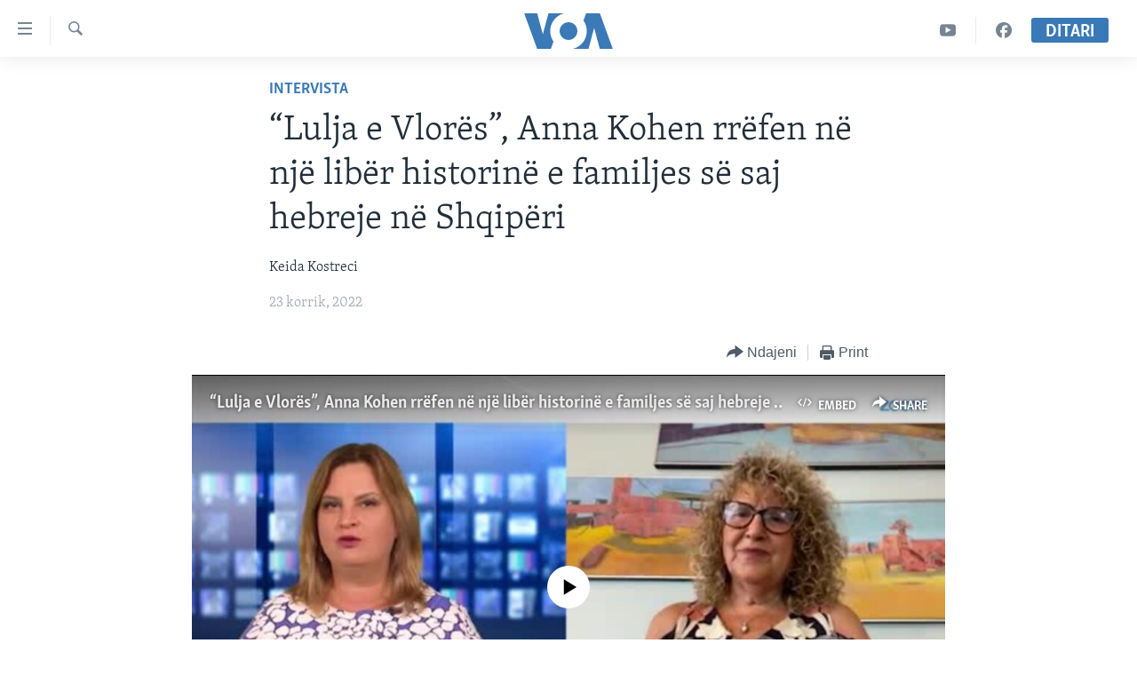

--- FILE ---
content_type: text/html; charset=utf-8
request_url: https://www.zeriamerikes.com/a/6671071.html
body_size: 14956
content:

<!DOCTYPE html>
<html lang="sq" dir="ltr" class="no-js">
<head>
<link href="/Content/responsive/VOA/sq-AL/VOA-sq-AL.css?&amp;av=0.0.0.0&amp;cb=308" rel="stylesheet"/>
<script src="https://tags.zeriamerikes.com/voa-pangea/prod/utag.sync.js"></script> <script type='text/javascript' src='https://www.youtube.com/iframe_api' async></script>
<script type="text/javascript">
//a general 'js' detection, must be on top level in <head>, due to CSS performance
document.documentElement.className = "js";
var cacheBuster = "308";
var appBaseUrl = "/";
var imgEnhancerBreakpoints = [0, 144, 256, 408, 650, 1023, 1597];
var isLoggingEnabled = false;
var isPreviewPage = false;
var isLivePreviewPage = false;
if (!isPreviewPage) {
window.RFE = window.RFE || {};
window.RFE.cacheEnabledByParam = window.location.href.indexOf('nocache=1') === -1;
const url = new URL(window.location.href);
const params = new URLSearchParams(url.search);
// Remove the 'nocache' parameter
params.delete('nocache');
// Update the URL without the 'nocache' parameter
url.search = params.toString();
window.history.replaceState(null, '', url.toString());
} else {
window.addEventListener('load', function() {
const links = window.document.links;
for (let i = 0; i < links.length; i++) {
links[i].href = '#';
links[i].target = '_self';
}
})
}
// Iframe & Embed detection
var embedProperties = {};
try {
// Reliable way to check if we are in an iframe.
var isIframe = window.self !== window.top;
embedProperties.is_iframe = isIframe;
if (!isIframe) {
embedProperties.embed_context = "main";
} else {
// We are in an iframe. Let's try to access the parent.
// This access will only fail with strict cross-origin (without document.domain).
var parentLocation = window.top.location;
// The access succeeded. Now we explicitly compare the hostname.
if (window.location.hostname === parentLocation.hostname) {
embedProperties.embed_context = "embed_self";
} else {
// Hostname is different (e.g. different subdomain with document.domain)
embedProperties.embed_context = "embed_cross";
}
// Since the access works, we can safely get the details.
embedProperties.url_parent = parentLocation.href;
embedProperties.title_parent = window.top.document.title;
}
} catch (err) {
// We are in an iframe, and an error occurred, probably due to cross-origin restrictions.
embedProperties.is_iframe = true;
embedProperties.embed_context = "embed_cross";
// We cannot access the properties of window.top.
// `document.referrer` can sometimes provide the URL of the parent page.
// It is not 100% reliable, but it is the best we can do in this situation.
embedProperties.url_parent = document.referrer || null;
embedProperties.title_parent = null; // We can't get to the title in a cross-origin scenario.
}
var pwaEnabled = false;
var swCacheDisabled;
</script>
<meta charset="utf-8" />
<title>“Lulja e Vlor&#235;s”, Anna Kohen rr&#235;fen n&#235; nj&#235; lib&#235;r historin&#235; e familjes s&#235; saj hebreje n&#235; Shqip&#235;ri</title>
<meta name="description" content="N&#235; nj&#235; intervist&#235; p&#235;r Z&#235;rin e Amerik&#235;s, doktoresh&#235; Kohen flet p&#235;r f&#235;mij&#235;rin&#235; n&#235; Vlor&#235;, si e shp&#235;tuan shqiptar&#235;t familjen e saj, dhe p&#235;r komunitetin pak t&#235; njohur t&#235; hebrenjve Romaniot&#235;" />
<meta name="keywords" content="Lajme, Intervista" />
<meta name="viewport" content="width=device-width, initial-scale=1.0" />
<meta http-equiv="X-UA-Compatible" content="IE=edge" />
<meta name="robots" content="max-image-preview:large"><meta property="fb:pages" content="177134534535" />
<meta name="msvalidate.01" content="3286EE554B6F672A6F2E608C02343C0E" /><meta name="yandex-verification" content="65825bbe0609590f" />
<link href="https://www.zeriamerikes.com/a/6671071.html" rel="canonical" />
<meta name="apple-mobile-web-app-title" content="Z&#235;ri i Amerik&#235;s" />
<meta name="apple-mobile-web-app-status-bar-style" content="black" />
<meta name="apple-itunes-app" content="app-id=632618796, app-argument=//6671071.ltr" />
<meta content="“Lulja e Vlorës”, Anna Kohen rrëfen në një libër historinë e familjes së saj hebreje në Shqipëri" property="og:title" />
<meta content="Në një intervistë për Zërin e Amerikës, doktoreshë Kohen flet për fëmijërinë në Vlorë, si e shpëtuan shqiptarët familjen e saj, dhe për komunitetin pak të njohur të hebrenjve Romaniotë" property="og:description" />
<meta content="article" property="og:type" />
<meta content="https://www.zeriamerikes.com/a/6671071.html" property="og:url" />
<meta content="Voice of America" property="og:site_name" />
<meta content="https://www.facebook.com/zeriamerikes" property="article:publisher" />
<meta content="https://gdb.voanews.com/01460000-0aff-0242-2edd-08da70cec2f5_tv_w1200_h630.jpg" property="og:image" />
<meta content="1200" property="og:image:width" />
<meta content="630" property="og:image:height" />
<meta content="1693912720906710" property="fb:app_id" />
<meta content="Keida Kostreci" name="Author" />
<meta content="summary_large_image" name="twitter:card" />
<meta content="@zeriamerikes" name="twitter:site" />
<meta content="https://gdb.voanews.com/01460000-0aff-0242-2edd-08da70cec2f5_tv_w1200_h630.jpg" name="twitter:image" />
<meta content="“Lulja e Vlorës”, Anna Kohen rrëfen në një libër historinë e familjes së saj hebreje në Shqipëri" name="twitter:title" />
<meta content="Në një intervistë për Zërin e Amerikës, doktoreshë Kohen flet për fëmijërinë në Vlorë, si e shpëtuan shqiptarët familjen e saj, dhe për komunitetin pak të njohur të hebrenjve Romaniotë" name="twitter:description" />
<link rel="amphtml" href="https://www.zeriamerikes.com/amp/6671071.html" />
<script type="application/ld+json">{"articleSection":"Intervista","isAccessibleForFree":true,"headline":"“Lulja e Vlorës”, Anna Kohen rrëfen në një libër historinë e familjes së saj hebreje në Shqipëri","inLanguage":"sq-AL","keywords":"Lajme, Intervista","author":{"@type":"Person","url":"https://www.zeriamerikes.com/author/keida-kostreci/ui-qm","description":"","image":{"@type":"ImageObject"},"name":"Keida Kostreci"},"datePublished":"2022-07-23 18:04:03Z","dateModified":"2022-07-28 19:33:37Z","publisher":{"logo":{"width":512,"height":220,"@type":"ImageObject","url":"https://www.zeriamerikes.com/Content/responsive/VOA/sq-AL/img/logo.png"},"@type":"NewsMediaOrganization","url":"https://www.zeriamerikes.com","sameAs":["https://facebook.com/zeriamerikes","https://twitter.com/zeriamerikes","https://www.youtube.com/zeriamerikes","https://www.instagram.com/zeriamerikes/"],"name":"Zëri i Amerikës","alternateName":""},"@context":"https://schema.org","@type":"NewsArticle","mainEntityOfPage":"https://www.zeriamerikes.com/a/6671071.html","url":"https://www.zeriamerikes.com/a/6671071.html","description":"Në një intervistë për Zërin e Amerikës, doktoreshë Kohen flet për fëmijërinë në Vlorë, si e shpëtuan shqiptarët familjen e saj, dhe për komunitetin pak të njohur të hebrenjve Romaniotë","image":{"width":1080,"height":608,"@type":"ImageObject","url":"https://gdb.voanews.com/01460000-0aff-0242-2edd-08da70cec2f5_tv_w1080_h608.jpg"},"name":"“Lulja e Vlorës”, Anna Kohen rrëfen në një libër historinë e familjes së saj hebreje në Shqipëri"}</script>
<script src="/Scripts/responsive/infographics.b?v=dVbZ-Cza7s4UoO3BqYSZdbxQZVF4BOLP5EfYDs4kqEo1&amp;av=0.0.0.0&amp;cb=308"></script>
<script src="/Scripts/responsive/loader.b?v=C-JLefdHQ4ECvt5x4bMsJCTq2VRkcN8JUkP-IB-DzAI1&amp;av=0.0.0.0&amp;cb=308"></script>
<link rel="icon" type="image/svg+xml" href="/Content/responsive/VOA/img/webApp/favicon.svg" />
<link rel="alternate icon" href="/Content/responsive/VOA/img/webApp/favicon.ico" />
<link rel="apple-touch-icon" sizes="152x152" href="/Content/responsive/VOA/img/webApp/ico-152x152.png" />
<link rel="apple-touch-icon" sizes="144x144" href="/Content/responsive/VOA/img/webApp/ico-144x144.png" />
<link rel="apple-touch-icon" sizes="114x114" href="/Content/responsive/VOA/img/webApp/ico-114x114.png" />
<link rel="apple-touch-icon" sizes="72x72" href="/Content/responsive/VOA/img/webApp/ico-72x72.png" />
<link rel="apple-touch-icon-precomposed" href="/Content/responsive/VOA/img/webApp/ico-57x57.png" />
<link rel="icon" sizes="192x192" href="/Content/responsive/VOA/img/webApp/ico-192x192.png" />
<link rel="icon" sizes="128x128" href="/Content/responsive/VOA/img/webApp/ico-128x128.png" />
<meta name="msapplication-TileColor" content="#ffffff" />
<meta name="msapplication-TileImage" content="/Content/responsive/VOA/img/webApp/ico-144x144.png" />
<link rel="alternate" type="application/rss+xml" title="VOA - Top Stories [RSS]" href="/api/" />
<link rel="sitemap" type="application/rss+xml" href="/sitemap.xml" />
<script type="text/javascript">
var analyticsData = Object.assign(embedProperties, {url:"https://www.zeriamerikes.com/a/6671071.html",property_id:"449",article_uid:"6671071",page_title:"“Lulja e Vlorës”, Anna Kohen rrëfen në një libër historinë e familjes së saj hebreje në Shqipëri",page_type:"article",content_type:"article",subcontent_type:"article",last_modified:"2022-07-28 19:33:37Z",pub_datetime:"2022-07-23 18:04:03Z",section:"intervista",english_section:"interviews",byline:"Keida Kostreci",categories:"news,interviews",domain:"www.zeriamerikes.com",language:"Albanian",language_service:"VOA Albanian",platform:"web",copied:"no",copied_article:"",copied_title:"",runs_js:"Yes",cms_release:"8.45.0.0.308",enviro_type:"prod",slug:"",entity:"VOA",short_language_service:"ALB",platform_short:"W",page_name:"“Lulja e Vlorës”, Anna Kohen rrëfen në një libër historinë e familjes së saj hebreje në Shqipëri"});
// Push Analytics data as GTM message (without "event" attribute and before GTM initialization)
window.dataLayer = window.dataLayer || [];
window.dataLayer.push(analyticsData);
</script>
<script type="text/javascript" data-cookiecategory="analytics">
var gtmEventObject = {event: 'page_meta_ready'};window.dataLayer = window.dataLayer || [];window.dataLayer.push(gtmEventObject);
var renderGtm = "true";
if (renderGtm === "true") {
(function(w,d,s,l,i){w[l]=w[l]||[];w[l].push({'gtm.start':new Date().getTime(),event:'gtm.js'});var f=d.getElementsByTagName(s)[0],j=d.createElement(s),dl=l!='dataLayer'?'&l='+l:'';j.async=true;j.src='//www.googletagmanager.com/gtm.js?id='+i+dl;f.parentNode.insertBefore(j,f);})(window,document,'script','dataLayer','GTM-N8MP7P');
}
</script>
</head>
<body class=" nav-no-loaded cc_theme pg-article pg-article--single-column print-lay-article use-sticky-share nojs-images ">
<noscript><iframe src="https://www.googletagmanager.com/ns.html?id=GTM-N8MP7P" height="0" width="0" style="display:none;visibility:hidden"></iframe></noscript> <script type="text/javascript" data-cookiecategory="analytics">
var gtmEventObject = {event: 'page_meta_ready'};window.dataLayer = window.dataLayer || [];window.dataLayer.push(gtmEventObject);
var renderGtm = "true";
if (renderGtm === "true") {
(function(w,d,s,l,i){w[l]=w[l]||[];w[l].push({'gtm.start':new Date().getTime(),event:'gtm.js'});var f=d.getElementsByTagName(s)[0],j=d.createElement(s),dl=l!='dataLayer'?'&l='+l:'';j.async=true;j.src='//www.googletagmanager.com/gtm.js?id='+i+dl;f.parentNode.insertBefore(j,f);})(window,document,'script','dataLayer','GTM-N8MP7P');
}
</script>
<!--Analytics tag js version start-->
<script type="text/javascript" data-cookiecategory="analytics">
var utag_data = Object.assign({}, analyticsData, {pub_year:"2022",pub_month:"07",pub_day:"23",pub_hour:"18",pub_weekday:"Saturday"});
if(typeof(TealiumTagFrom)==='function' && typeof(TealiumTagSearchKeyword)==='function') {
var utag_from=TealiumTagFrom();var utag_searchKeyword=TealiumTagSearchKeyword();
if(utag_searchKeyword!=null && utag_searchKeyword!=='' && utag_data["search_keyword"]==null) utag_data["search_keyword"]=utag_searchKeyword;if(utag_from!=null && utag_from!=='') utag_data["from"]=TealiumTagFrom();}
if(window.top!== window.self&&utag_data.page_type==="snippet"){utag_data.page_type = 'iframe';}
try{if(window.top!==window.self&&window.self.location.hostname===window.top.location.hostname){utag_data.platform = 'self-embed';utag_data.platform_short = 'se';}}catch(e){if(window.top!==window.self&&window.self.location.search.includes("platformType=self-embed")){utag_data.platform = 'cross-promo';utag_data.platform_short = 'cp';}}
(function(a,b,c,d){ a="https://tags.zeriamerikes.com/voa-pangea/prod/utag.js"; b=document;c="script";d=b.createElement(c);d.src=a;d.type="text/java"+c;d.async=true; a=b.getElementsByTagName(c)[0];a.parentNode.insertBefore(d,a); })();
</script>
<!--Analytics tag js version end-->
<!-- Analytics tag management NoScript -->
<noscript>
<img style="position: absolute; border: none;" src="https://ssc.zeriamerikes.com/b/ss/bbgprod,bbgentityvoa/1/G.4--NS/1192557739?pageName=voa%3aalb%3aw%3aarticle%3a%e2%80%9clulja%20e%20vlor%c3%abs%e2%80%9d%2c%20anna%20kohen%20rr%c3%abfen%20n%c3%ab%20nj%c3%ab%20lib%c3%abr%20historin%c3%ab%20e%20familjes%20s%c3%ab%20saj%20hebreje%20n%c3%ab%20shqip%c3%abri&amp;c6=%e2%80%9clulja%20e%20vlor%c3%abs%e2%80%9d%2c%20anna%20kohen%20rr%c3%abfen%20n%c3%ab%20nj%c3%ab%20lib%c3%abr%20historin%c3%ab%20e%20familjes%20s%c3%ab%20saj%20hebreje%20n%c3%ab%20shqip%c3%abri&amp;v36=8.45.0.0.308&amp;v6=D=c6&amp;g=https%3a%2f%2fwww.zeriamerikes.com%2fa%2f6671071.html&amp;c1=D=g&amp;v1=D=g&amp;events=event1,event52&amp;c16=voa%20albanian&amp;v16=D=c16&amp;c5=interviews&amp;v5=D=c5&amp;ch=intervista&amp;c15=albanian&amp;v15=D=c15&amp;c4=article&amp;v4=D=c4&amp;c14=6671071&amp;v14=D=c14&amp;v20=no&amp;c17=web&amp;v17=D=c17&amp;mcorgid=518abc7455e462b97f000101%40adobeorg&amp;server=www.zeriamerikes.com&amp;pageType=D=c4&amp;ns=bbg&amp;v29=D=server&amp;v25=voa&amp;v30=449&amp;v105=D=User-Agent " alt="analytics" width="1" height="1" /></noscript>
<!-- End of Analytics tag management NoScript -->
<!--*** Accessibility links - For ScreenReaders only ***-->
<section>
<div class="sr-only">
<h2>Lidhje</h2>
<ul>
<li><a href="#content" data-disable-smooth-scroll="1">Kalo n&#235; faqen kryesore</a></li>
<li><a href="#navigation" data-disable-smooth-scroll="1">Kalo tek faqja kryesore</a></li>
<li><a href="#txtHeaderSearch" data-disable-smooth-scroll="1">Kalo tek k&#235;rkimi</a></li>
</ul>
</div>
</section>
<div dir="ltr">
<div id="page">
<aside>
<div class="c-lightbox overlay-modal">
<div class="c-lightbox__intro">
<h2 class="c-lightbox__intro-title"></h2>
<button class="btn btn--rounded c-lightbox__btn c-lightbox__intro-next" title="Tjetra">
<span class="ico ico--rounded ico-chevron-forward"></span>
<span class="sr-only">Tjetra</span>
</button>
</div>
<div class="c-lightbox__nav">
<button class="btn btn--rounded c-lightbox__btn c-lightbox__btn--close" title="Mbylle">
<span class="ico ico--rounded ico-close"></span>
<span class="sr-only">Mbylle</span>
</button>
<button class="btn btn--rounded c-lightbox__btn c-lightbox__btn--prev" title="Paraardh&#235;se">
<span class="ico ico--rounded ico-chevron-backward"></span>
<span class="sr-only">Paraardh&#235;se</span>
</button>
<button class="btn btn--rounded c-lightbox__btn c-lightbox__btn--next" title="Tjetra">
<span class="ico ico--rounded ico-chevron-forward"></span>
<span class="sr-only">Tjetra</span>
</button>
</div>
<div class="c-lightbox__content-wrap">
<figure class="c-lightbox__content">
<span class="c-spinner c-spinner--lightbox">
<img src="/Content/responsive/img/player-spinner.png"
alt="please wait"
title="please wait" />
</span>
<div class="c-lightbox__img">
<div class="thumb">
<img src="" alt="" />
</div>
</div>
<figcaption>
<div class="c-lightbox__info c-lightbox__info--foot">
<span class="c-lightbox__counter"></span>
<span class="caption c-lightbox__caption"></span>
</div>
</figcaption>
</figure>
</div>
<div class="hidden">
<div class="content-advisory__box content-advisory__box--lightbox">
<span class="content-advisory__box-text">This image contains sensitive content which some people may find offensive or disturbing.</span>
<button class="btn btn--transparent content-advisory__box-btn m-t-md" value="text" type="button">
<span class="btn__text">
Click to reveal
</span>
</button>
</div>
</div>
</div>
<div class="print-dialogue">
<div class="container">
<h3 class="print-dialogue__title section-head">Print Options:</h3>
<div class="print-dialogue__opts">
<ul class="print-dialogue__opt-group">
<li class="form__group form__group--checkbox">
<input class="form__check " id="checkboxImages" name="checkboxImages" type="checkbox" checked="checked" />
<label for="checkboxImages" class="form__label m-t-md">Images</label>
</li>
<li class="form__group form__group--checkbox">
<input class="form__check " id="checkboxMultimedia" name="checkboxMultimedia" type="checkbox" checked="checked" />
<label for="checkboxMultimedia" class="form__label m-t-md">Multimedia</label>
</li>
</ul>
<ul class="print-dialogue__opt-group">
<li class="form__group form__group--checkbox">
<input class="form__check " id="checkboxEmbedded" name="checkboxEmbedded" type="checkbox" checked="checked" />
<label for="checkboxEmbedded" class="form__label m-t-md">Embedded Content</label>
</li>
<li class="form__group form__group--checkbox">
<input class="form__check " id="checkboxComments" name="checkboxComments" type="checkbox" />
<label for="checkboxComments" class="form__label m-t-md">Comments</label>
</li>
</ul>
</div>
<div class="print-dialogue__buttons">
<button class="btn btn--secondary close-button" type="button" title="Anuloje">
<span class="btn__text ">Anuloje</span>
</button>
<button class="btn btn-cust-print m-l-sm" type="button" title="Print">
<span class="btn__text ">Print</span>
</button>
</div>
</div>
</div>
<div class="ctc-message pos-fix">
<div class="ctc-message__inner">Link has been copied to clipboard</div>
</div>
</aside>
<div class="hdr-20 hdr-20--big">
<div class="hdr-20__inner">
<div class="hdr-20__max pos-rel">
<div class="hdr-20__side hdr-20__side--primary d-flex">
<label data-for="main-menu-ctrl" data-switcher-trigger="true" data-switch-target="main-menu-ctrl" class="burger hdr-trigger pos-rel trans-trigger" data-trans-evt="click" data-trans-id="menu">
<span class="ico ico-close hdr-trigger__ico hdr-trigger__ico--close burger__ico burger__ico--close"></span>
<span class="ico ico-menu hdr-trigger__ico hdr-trigger__ico--open burger__ico burger__ico--open"></span>
</label>
<div class="menu-pnl pos-fix trans-target" data-switch-target="main-menu-ctrl" data-trans-id="menu">
<div class="menu-pnl__inner">
<nav class="main-nav menu-pnl__item menu-pnl__item--first">
<ul class="main-nav__list accordeon" data-analytics-tales="false" data-promo-name="link" data-location-name="nav,secnav">
<li class="main-nav__item">
<a class="main-nav__item-name main-nav__item-name--link" href="http://m.zeriamerikes.com/" title="FAQJA KRYESORE" >FAQJA KRYESORE</a>
</li>
<li class="main-nav__item accordeon__item" data-switch-target="menu-item-892">
<label class="main-nav__item-name main-nav__item-name--label accordeon__control-label" data-switcher-trigger="true" data-for="menu-item-892">
KATEGORIT&#203;
<span class="ico ico-chevron-down main-nav__chev"></span>
</label>
<div class="main-nav__sub-list">
<a class="main-nav__item-name main-nav__item-name--link main-nav__item-name--sub" href="/z/1712" title="AMERIKA" data-item-name="news-usa" >AMERIKA</a>
<a class="main-nav__item-name main-nav__item-name--link main-nav__item-name--sub" href="/z/1703" title="BALLKANI" data-item-name="news-balkans" >BALLKANI</a>
<a class="main-nav__item-name main-nav__item-name--link main-nav__item-name--sub" href="/z/1707" title="EVROPA" data-item-name="news-europe" >EVROPA</a>
<a class="main-nav__item-name main-nav__item-name--link main-nav__item-name--sub" href="/z/1700" title="BOTA" data-item-name="news-world" >BOTA</a>
<a class="main-nav__item-name main-nav__item-name--link main-nav__item-name--sub" href="/z/1706" title="MJEDISI" data-item-name="news-environment" >MJEDISI</a>
<a class="main-nav__item-name main-nav__item-name--link main-nav__item-name--sub" href="/z/1702" title="KULTUR&#203;" data-item-name="news-culture" >KULTUR&#203;</a>
<a class="main-nav__item-name main-nav__item-name--link main-nav__item-name--sub" href="/z/1711" title="SHKENC&#203; DHE TEKNOLOGJI" data-item-name="news-science-technology" >SHKENC&#203; DHE TEKNOLOGJI</a>
<a class="main-nav__item-name main-nav__item-name--link main-nav__item-name--sub" href="/z/1708" title="SH&#203;NDET&#203;SI" data-item-name="news-health" >SH&#203;NDET&#203;SI</a>
<a class="main-nav__item-name main-nav__item-name--link main-nav__item-name--sub" href="/z/1709" title="INTERVISTA" data-item-name="interviews" >INTERVISTA</a>
<a class="main-nav__item-name main-nav__item-name--link main-nav__item-name--sub" href="/z/1718" title="DITARI" data-item-name="programs-tv-ditari" >DITARI</a>
</div>
</li>
<li class="main-nav__item">
<a class="main-nav__item-name main-nav__item-name--link" href="/z/1718" title="Ditari" data-item-name="programs-tv-ditari" >Ditari</a>
</li>
</ul>
</nav>
<div class="menu-pnl__item">
<a href="https://learningenglish.voanews.com/" class="menu-pnl__item-link" alt="Learning English">Learning English</a>
</div>
<div class="menu-pnl__item menu-pnl__item--social">
<h5 class="menu-pnl__sub-head">Follow Us</h5>
<a href="https://facebook.com/zeriamerikes" title="Na ndiqni n&#235; Facebook" data-analytics-text="follow_on_facebook" class="btn btn--rounded btn--social-inverted menu-pnl__btn js-social-btn btn-facebook" target="_blank" rel="noopener">
<span class="ico ico-facebook-alt ico--rounded"></span>
</a>
<a href="https://twitter.com/zeriamerikes" title="Na ndiqni n&#235; Twitter" data-analytics-text="follow_on_twitter" class="btn btn--rounded btn--social-inverted menu-pnl__btn js-social-btn btn-twitter" target="_blank" rel="noopener">
<span class="ico ico-twitter ico--rounded"></span>
</a>
<a href="https://www.youtube.com/zeriamerikes" title="Na ndiqni n&#235; Youtube" data-analytics-text="follow_on_youtube" class="btn btn--rounded btn--social-inverted menu-pnl__btn js-social-btn btn-youtube" target="_blank" rel="noopener">
<span class="ico ico-youtube ico--rounded"></span>
</a>
<a href="https://www.instagram.com/zeriamerikes/" title="Na ndiqni n&#235; Instagram" data-analytics-text="follow_on_instagram" class="btn btn--rounded btn--social-inverted menu-pnl__btn js-social-btn btn-instagram" target="_blank" rel="noopener">
<span class="ico ico-instagram ico--rounded"></span>
</a>
</div>
<div class="menu-pnl__item">
<a href="/navigation/allsites" class="menu-pnl__item-link">
<span class="ico ico-languages "></span>
Gjuh&#235;t
</a>
</div>
</div>
</div>
<label data-for="top-search-ctrl" data-switcher-trigger="true" data-switch-target="top-search-ctrl" class="top-srch-trigger hdr-trigger">
<span class="ico ico-close hdr-trigger__ico hdr-trigger__ico--close top-srch-trigger__ico top-srch-trigger__ico--close"></span>
<span class="ico ico-search hdr-trigger__ico hdr-trigger__ico--open top-srch-trigger__ico top-srch-trigger__ico--open"></span>
</label>
<div class="srch-top srch-top--in-header" data-switch-target="top-search-ctrl">
<div class="container">
<form action="/s" class="srch-top__form srch-top__form--in-header" id="form-topSearchHeader" method="get" role="search"><label for="txtHeaderSearch" class="sr-only">K&#235;rkoni</label>
<input type="text" id="txtHeaderSearch" name="k" placeholder="k&#235;rko..." accesskey="s" value="" class="srch-top__input analyticstag-event" onkeydown="if (event.keyCode === 13) { FireAnalyticsTagEventOnSearch('search', $dom.get('#txtHeaderSearch')[0].value) }" />
<button title="K&#235;rkoni" type="submit" class="btn btn--top-srch analyticstag-event" onclick="FireAnalyticsTagEventOnSearch('search', $dom.get('#txtHeaderSearch')[0].value) ">
<span class="ico ico-search"></span>
</button></form>
</div>
</div>
<a href="/" class="main-logo-link">
<img src="/Content/responsive/VOA/sq-AL/img/logo-compact.svg" class="main-logo main-logo--comp" alt="site logo">
<img src="/Content/responsive/VOA/sq-AL/img/logo.svg" class="main-logo main-logo--big" alt="site logo">
</a>
</div>
<div class="hdr-20__side hdr-20__side--secondary d-flex">
<a href="https://www.facebook.com/zeriamerikes/" title="Facebook" class="hdr-20__secondary-item" data-item-name="custom1">
<span class="ico-custom ico-custom--1 hdr-20__secondary-icon"></span>
</a>
<a href="https://www.youtube.com/c/zeriamerikes/videos" title="YouTube" class="hdr-20__secondary-item" data-item-name="custom2">
<span class="ico-custom ico-custom--2 hdr-20__secondary-icon"></span>
</a>
<a href="/s" title="K&#235;rkoni" class="hdr-20__secondary-item hdr-20__secondary-item--search" data-item-name="search">
<span class="ico ico-search hdr-20__secondary-icon hdr-20__secondary-icon--search"></span>
</a>
<div class="hdr-20__secondary-item live-b-drop">
<div class="live-b-drop__off">
<a href="/live" class="live-b-drop__link" title="Ditari" data-item-name="live">
<span class="badge badge--live-btn badge--live-btn-off">
Ditari
</span>
</a>
</div>
<div class="live-b-drop__on hidden">
<label data-for="live-ctrl" data-switcher-trigger="true" data-switch-target="live-ctrl" class="live-b-drop__label pos-rel">
<span class="badge badge--live badge--live-btn">
Ditari
</span>
<span class="ico ico-close live-b-drop__label-ico live-b-drop__label-ico--close"></span>
</label>
<div class="live-b-drop__panel" id="targetLivePanelDiv" data-switch-target="live-ctrl"></div>
</div>
</div>
<div class="srch-bottom">
<form action="/s" class="srch-bottom__form d-flex" id="form-bottomSearch" method="get" role="search"><label for="txtSearch" class="sr-only">K&#235;rkoni</label>
<input type="search" id="txtSearch" name="k" placeholder="k&#235;rko..." accesskey="s" value="" class="srch-bottom__input analyticstag-event" onkeydown="if (event.keyCode === 13) { FireAnalyticsTagEventOnSearch('search', $dom.get('#txtSearch')[0].value) }" />
<button title="K&#235;rkoni" type="submit" class="btn btn--bottom-srch analyticstag-event" onclick="FireAnalyticsTagEventOnSearch('search', $dom.get('#txtSearch')[0].value) ">
<span class="ico ico-search"></span>
</button></form>
</div>
</div>
<img src="/Content/responsive/VOA/sq-AL/img/logo-print.gif" class="logo-print" loading="lazy" alt="site logo">
<img src="/Content/responsive/VOA/sq-AL/img/logo-print_color.png" class="logo-print logo-print--color" loading="lazy" alt="site logo">
</div>
</div>
</div>
<script>
if (document.body.className.indexOf('pg-home') > -1) {
var nav2In = document.querySelector('.hdr-20__inner');
var nav2Sec = document.querySelector('.hdr-20__side--secondary');
var secStyle = window.getComputedStyle(nav2Sec);
if (nav2In && window.pageYOffset < 150 && secStyle['position'] !== 'fixed') {
nav2In.classList.add('hdr-20__inner--big')
}
}
</script>
<div class="c-hlights c-hlights--breaking c-hlights--no-item" data-hlight-display="mobile,desktop">
<div class="c-hlights__wrap container p-0">
<div class="c-hlights__nav">
<a role="button" href="#" title="Paraardh&#235;se">
<span class="ico ico-chevron-backward m-0"></span>
<span class="sr-only">Paraardh&#235;se</span>
</a>
<a role="button" href="#" title="Tjetra">
<span class="ico ico-chevron-forward m-0"></span>
<span class="sr-only">Tjetra</span>
</a>
</div>
<span class="c-hlights__label">
<span class="">Breaking News</span>
<span class="switcher-trigger">
<label data-for="more-less-1" data-switcher-trigger="true" class="switcher-trigger__label switcher-trigger__label--more p-b-0" title="Shih m&#235; tep&#235;r">
<span class="ico ico-chevron-down"></span>
</label>
<label data-for="more-less-1" data-switcher-trigger="true" class="switcher-trigger__label switcher-trigger__label--less p-b-0" title="Show less">
<span class="ico ico-chevron-up"></span>
</label>
</span>
</span>
<ul class="c-hlights__items switcher-target" data-switch-target="more-less-1">
</ul>
</div>
</div> <div id="content">
<main class="container">
<div class="hdr-container">
<div class="row">
<div class="col-xs-12 col-sm-12 col-md-10 col-md-offset-1">
<div class="row">
<div class="col-category col-xs-12 col-md-8 col-md-offset-2"> <div class="category js-category">
<a class="" href="/z/1709">Intervista</a> </div>
</div><div class="col-title col-xs-12 col-md-8 col-md-offset-2"> <h1 class="title pg-title">
“Lulja e Vlor&#235;s”, Anna Kohen rr&#235;fen n&#235; nj&#235; lib&#235;r historin&#235; e familjes s&#235; saj hebreje n&#235; Shqip&#235;ri
</h1>
</div><div class="col-publishing-details col-xs-12 col-md-8 col-md-offset-2"> <div class="publishing-details ">
<div class="links">
<ul class="links__list">
<li class="links__item">
Keida Kostreci
</li>
</ul>
</div>
<div class="published">
<span class="date" >
<time pubdate="pubdate" datetime="2022-07-23T20:04:03+01:00">
23 korrik, 2022
</time>
</span>
</div>
</div>
</div><div class="col-xs-12 col-md-8 col-md-offset-2"> <div class="col-article-tools pos-rel article-share">
<div class="col-article-tools__end">
<div class="share--box">
<div class="sticky-share-container" style="display:none">
<div class="container">
<a href="https://www.zeriamerikes.com" id="logo-sticky-share">&nbsp;</a>
<div class="pg-title pg-title--sticky-share">
“Lulja e Vlor&#235;s”, Anna Kohen rr&#235;fen n&#235; nj&#235; lib&#235;r historin&#235; e familjes s&#235; saj hebreje n&#235; Shqip&#235;ri
</div>
<div class="sticked-nav-actions">
<!--This part is for sticky navigation display-->
<p class="buttons link-content-sharing p-0 ">
<button class="btn btn--link btn-content-sharing p-t-0 " id="btnContentSharing" value="text" role="Button" type="" title="Mund&#235;si t&#235; tjera p&#235;r t&#235; ndar&#235;">
<span class="ico ico-share ico--l"></span>
<span class="btn__text ">
Ndajeni
</span>
</button>
</p>
<aside class="content-sharing js-content-sharing js-content-sharing--apply-sticky content-sharing--sticky"
role="complementary"
data-share-url="https://www.zeriamerikes.com/a/6671071.html" data-share-title="“Lulja e Vlor&#235;s”, Anna Kohen rr&#235;fen n&#235; nj&#235; lib&#235;r historin&#235; e familjes s&#235; saj hebreje n&#235; Shqip&#235;ri" data-share-text="N&#235; nj&#235; intervist&#235; p&#235;r Z&#235;rin e Amerik&#235;s, doktoresh&#235; Kohen flet p&#235;r f&#235;mij&#235;rin&#235; n&#235; Vlor&#235;, si e shp&#235;tuan shqiptar&#235;t familjen e saj, dhe p&#235;r komunitetin pak t&#235; njohur t&#235; hebrenjve Romaniot&#235;">
<div class="content-sharing__popover">
<h6 class="content-sharing__title">Ndajeni</h6>
<button href="#close" id="btnCloseSharing" class="btn btn--text-like content-sharing__close-btn">
<span class="ico ico-close ico--l"></span>
</button>
<ul class="content-sharing__list">
<li class="content-sharing__item">
<div class="ctc ">
<input type="text" class="ctc__input" readonly="readonly">
<a href="" js-href="https://www.zeriamerikes.com/a/6671071.html" class="content-sharing__link ctc__button">
<span class="ico ico-copy-link ico--rounded ico--s"></span>
<span class="content-sharing__link-text">Copy link</span>
</a>
</div>
</li>
<li class="content-sharing__item">
<a href="https://facebook.com/sharer.php?u=https%3a%2f%2fwww.zeriamerikes.com%2fa%2f6671071.html"
data-analytics-text="share_on_facebook"
title="Facebook" target="_blank"
class="content-sharing__link js-social-btn">
<span class="ico ico-facebook ico--rounded ico--s"></span>
<span class="content-sharing__link-text">Facebook</span>
</a>
</li>
<li class="content-sharing__item">
<a href="https://twitter.com/share?url=https%3a%2f%2fwww.zeriamerikes.com%2fa%2f6671071.html&amp;text=%e2%80%9cLulja+e+Vlor%c3%abs%e2%80%9d%2c+Anna+Kohen+rr%c3%abfen+n%c3%ab+nj%c3%ab+lib%c3%abr+historin%c3%ab+e+familjes+s%c3%ab+saj+hebreje+n%c3%ab+Shqip%c3%abri"
data-analytics-text="share_on_twitter"
title="Twitter" target="_blank"
class="content-sharing__link js-social-btn">
<span class="ico ico-twitter ico--rounded ico--s"></span>
<span class="content-sharing__link-text">Twitter</span>
</a>
</li>
<li class="content-sharing__item">
<a href="mailto:?body=https%3a%2f%2fwww.zeriamerikes.com%2fa%2f6671071.html&amp;subject=“Lulja e Vlor&#235;s”, Anna Kohen rr&#235;fen n&#235; nj&#235; lib&#235;r historin&#235; e familjes s&#235; saj hebreje n&#235; Shqip&#235;ri"
title="Email"
class="content-sharing__link ">
<span class="ico ico-email ico--rounded ico--s"></span>
<span class="content-sharing__link-text">Email</span>
</a>
</li>
</ul>
</div>
</aside>
</div>
</div>
</div>
<div class="links">
<p class="buttons link-content-sharing p-0 ">
<button class="btn btn--link btn-content-sharing p-t-0 " id="btnContentSharing" value="text" role="Button" type="" title="Mund&#235;si t&#235; tjera p&#235;r t&#235; ndar&#235;">
<span class="ico ico-share ico--l"></span>
<span class="btn__text ">
Ndajeni
</span>
</button>
</p>
<aside class="content-sharing js-content-sharing " role="complementary"
data-share-url="https://www.zeriamerikes.com/a/6671071.html" data-share-title="“Lulja e Vlor&#235;s”, Anna Kohen rr&#235;fen n&#235; nj&#235; lib&#235;r historin&#235; e familjes s&#235; saj hebreje n&#235; Shqip&#235;ri" data-share-text="N&#235; nj&#235; intervist&#235; p&#235;r Z&#235;rin e Amerik&#235;s, doktoresh&#235; Kohen flet p&#235;r f&#235;mij&#235;rin&#235; n&#235; Vlor&#235;, si e shp&#235;tuan shqiptar&#235;t familjen e saj, dhe p&#235;r komunitetin pak t&#235; njohur t&#235; hebrenjve Romaniot&#235;">
<div class="content-sharing__popover">
<h6 class="content-sharing__title">Ndajeni</h6>
<button href="#close" id="btnCloseSharing" class="btn btn--text-like content-sharing__close-btn">
<span class="ico ico-close ico--l"></span>
</button>
<ul class="content-sharing__list">
<li class="content-sharing__item">
<div class="ctc ">
<input type="text" class="ctc__input" readonly="readonly">
<a href="" js-href="https://www.zeriamerikes.com/a/6671071.html" class="content-sharing__link ctc__button">
<span class="ico ico-copy-link ico--rounded ico--l"></span>
<span class="content-sharing__link-text">Copy link</span>
</a>
</div>
</li>
<li class="content-sharing__item">
<a href="https://facebook.com/sharer.php?u=https%3a%2f%2fwww.zeriamerikes.com%2fa%2f6671071.html"
data-analytics-text="share_on_facebook"
title="Facebook" target="_blank"
class="content-sharing__link js-social-btn">
<span class="ico ico-facebook ico--rounded ico--l"></span>
<span class="content-sharing__link-text">Facebook</span>
</a>
</li>
<li class="content-sharing__item">
<a href="https://twitter.com/share?url=https%3a%2f%2fwww.zeriamerikes.com%2fa%2f6671071.html&amp;text=%e2%80%9cLulja+e+Vlor%c3%abs%e2%80%9d%2c+Anna+Kohen+rr%c3%abfen+n%c3%ab+nj%c3%ab+lib%c3%abr+historin%c3%ab+e+familjes+s%c3%ab+saj+hebreje+n%c3%ab+Shqip%c3%abri"
data-analytics-text="share_on_twitter"
title="Twitter" target="_blank"
class="content-sharing__link js-social-btn">
<span class="ico ico-twitter ico--rounded ico--l"></span>
<span class="content-sharing__link-text">Twitter</span>
</a>
</li>
<li class="content-sharing__item">
<a href="mailto:?body=https%3a%2f%2fwww.zeriamerikes.com%2fa%2f6671071.html&amp;subject=“Lulja e Vlor&#235;s”, Anna Kohen rr&#235;fen n&#235; nj&#235; lib&#235;r historin&#235; e familjes s&#235; saj hebreje n&#235; Shqip&#235;ri"
title="Email"
class="content-sharing__link ">
<span class="ico ico-email ico--rounded ico--l"></span>
<span class="content-sharing__link-text">Email</span>
</a>
</li>
</ul>
</div>
</aside>
<p class="link-print hidden-xs buttons p-0">
<button class="btn btn--link btn-print p-t-0" onclick="if (typeof FireAnalyticsTagEvent === 'function') {FireAnalyticsTagEvent({ on_page_event: 'print_story' });}return false" title="(CTRL+P)">
<span class="ico ico-print"></span>
<span class="btn__text">Print</span>
</button>
</p>
</div>
</div>
</div>
</div>
</div><div class="col-multimedia col-xs-12 col-md-10 col-md-offset-1"> <div class="media-pholder media-pholder--video ">
<div class="c-sticky-container" data-poster="https://gdb.voanews.com/01460000-0aff-0242-2edd-08da70cec2f5_tv_w250_r1.jpg">
<div class="c-sticky-element" data-sp_api="pangea-video" data-persistent data-persistent-browse-out >
<div class="c-mmp c-mmp--enabled c-mmp--loading c-mmp--video c-mmp--standard c-mmp--has-poster c-sticky-element__swipe-el"
data-player_id="" data-title="“Lulja e Vlor&#235;s”, Anna Kohen rr&#235;fen n&#235; nj&#235; lib&#235;r historin&#235; e familjes s&#235; saj hebreje n&#235; Shqip&#235;ri " data-hide-title="False"
data-breakpoint_s="320" data-breakpoint_m="640" data-breakpoint_l="992"
data-hlsjs-src="/Scripts/responsive/hls.b"
data-bypass-dash-for-vod="true"
data-bypass-dash-for-live-video="true"
data-bypass-dash-for-live-audio="true"
data-media-id="6677928"
id="player6677928">
<div class="c-mmp__poster js-poster c-mmp__poster--video">
<img src="https://gdb.voanews.com/01460000-0aff-0242-2edd-08da70cec2f5_tv_w250_r1.jpg" alt="“Lulja e Vlor&#235;s”, Anna Kohen rr&#235;fen n&#235; nj&#235; lib&#235;r historin&#235; e familjes s&#235; saj hebreje n&#235; Shqip&#235;ri " title="“Lulja e Vlor&#235;s”, Anna Kohen rr&#235;fen n&#235; nj&#235; lib&#235;r historin&#235; e familjes s&#235; saj hebreje n&#235; Shqip&#235;ri " class="c-mmp__poster-image-h" />
</div>
<a class="c-mmp__fallback-link" href="https://voa-video-ns.akamaized.net/pangeavideo/2022/07/0/01/01460000-0aff-0242-2edd-08da70cec2f5_720p.mp4">
<span class="c-mmp__fallback-link-icon">
<span class="ico ico-play"></span>
</span>
</a>
<div class="c-spinner">
<img src="/Content/responsive/img/player-spinner.png" alt="please wait" title="please wait" />
</div>
<span class="c-mmp__big_play_btn js-btn-play-big">
<span class="ico ico-play"></span>
</span>
<div class="c-mmp__player">
<video src="https://voa-video-ns.akamaized.net/pangeavideo/2022/07/0/01/01460000-0aff-0242-2edd-08da70cec2f5_720p.mp4" data-fallbacksrc="https://voa-video-ns.akamaized.net/pangeavideo/2022/07/0/01/01460000-0aff-0242-2edd-08da70cec2f5.mp4" data-fallbacktype="video/mp4" data-type="video/mp4" data-info="Auto" data-sources="[{&quot;AmpSrc&quot;:&quot;https://voa-video-ns.akamaized.net/pangeavideo/2022/07/0/01/01460000-0aff-0242-2edd-08da70cec2f5_240p.mp4&quot;,&quot;Src&quot;:&quot;https://voa-video-ns.akamaized.net/pangeavideo/2022/07/0/01/01460000-0aff-0242-2edd-08da70cec2f5_240p.mp4&quot;,&quot;Type&quot;:&quot;video/mp4&quot;,&quot;DataInfo&quot;:&quot;240p&quot;,&quot;Url&quot;:null,&quot;BlockAutoTo&quot;:null,&quot;BlockAutoFrom&quot;:null},{&quot;AmpSrc&quot;:&quot;https://voa-video-ns.akamaized.net/pangeavideo/2022/07/0/01/01460000-0aff-0242-2edd-08da70cec2f5.mp4&quot;,&quot;Src&quot;:&quot;https://voa-video-ns.akamaized.net/pangeavideo/2022/07/0/01/01460000-0aff-0242-2edd-08da70cec2f5.mp4&quot;,&quot;Type&quot;:&quot;video/mp4&quot;,&quot;DataInfo&quot;:&quot;360p&quot;,&quot;Url&quot;:null,&quot;BlockAutoTo&quot;:null,&quot;BlockAutoFrom&quot;:null},{&quot;AmpSrc&quot;:&quot;https://voa-video-ns.akamaized.net/pangeavideo/2022/07/0/01/01460000-0aff-0242-2edd-08da70cec2f5_480p.mp4&quot;,&quot;Src&quot;:&quot;https://voa-video-ns.akamaized.net/pangeavideo/2022/07/0/01/01460000-0aff-0242-2edd-08da70cec2f5_480p.mp4&quot;,&quot;Type&quot;:&quot;video/mp4&quot;,&quot;DataInfo&quot;:&quot;480p&quot;,&quot;Url&quot;:null,&quot;BlockAutoTo&quot;:null,&quot;BlockAutoFrom&quot;:null},{&quot;AmpSrc&quot;:&quot;https://voa-video-ns.akamaized.net/pangeavideo/2022/07/0/01/01460000-0aff-0242-2edd-08da70cec2f5_720p.mp4&quot;,&quot;Src&quot;:&quot;https://voa-video-ns.akamaized.net/pangeavideo/2022/07/0/01/01460000-0aff-0242-2edd-08da70cec2f5_720p.mp4&quot;,&quot;Type&quot;:&quot;video/mp4&quot;,&quot;DataInfo&quot;:&quot;720p&quot;,&quot;Url&quot;:null,&quot;BlockAutoTo&quot;:null,&quot;BlockAutoFrom&quot;:null},{&quot;AmpSrc&quot;:&quot;https://voa-video-ns.akamaized.net/pangeavideo/2022/07/0/01/01460000-0aff-0242-2edd-08da70cec2f5_1080p.mp4&quot;,&quot;Src&quot;:&quot;https://voa-video-ns.akamaized.net/pangeavideo/2022/07/0/01/01460000-0aff-0242-2edd-08da70cec2f5_1080p.mp4&quot;,&quot;Type&quot;:&quot;video/mp4&quot;,&quot;DataInfo&quot;:&quot;1080p&quot;,&quot;Url&quot;:null,&quot;BlockAutoTo&quot;:null,&quot;BlockAutoFrom&quot;:null}]" data-pub_datetime="2022-07-28 19:25:03Z" data-lt-on-play="0" data-lt-url="" webkit-playsinline="webkit-playsinline" playsinline="playsinline" style="width:100%; height:100%" title="“Lulja e Vlorës”, Anna Kohen rrëfen në një libër historinë e familjes së saj hebreje në Shqipëri " data-aspect-ratio="640/360" data-sdkadaptive="true" data-sdkamp="false" data-sdktitle="“Lulja e Vlorës”, Anna Kohen rrëfen në një libër historinë e familjes së saj hebreje në Shqipëri " data-sdkvideo="html5" data-sdkid="6677928" data-sdktype="Video ondemand">
</video>
</div>
<div class="c-mmp__overlay c-mmp__overlay--title c-mmp__overlay--partial c-mmp__overlay--disabled c-mmp__overlay--slide-from-top js-c-mmp__title-overlay">
<span class="c-mmp__overlay-actions c-mmp__overlay-actions-top js-overlay-actions">
<span class="c-mmp__overlay-actions-link c-mmp__overlay-actions-link--embed js-btn-embed-overlay" title="Embed">
<span class="c-mmp__overlay-actions-link-ico ico ico-embed-code"></span>
<span class="c-mmp__overlay-actions-link-text">Embed</span>
</span>
<span class="c-mmp__overlay-actions-link c-mmp__overlay-actions-link--share js-btn-sharing-overlay" title="share">
<span class="c-mmp__overlay-actions-link-ico ico ico-share"></span>
<span class="c-mmp__overlay-actions-link-text">share</span>
</span>
<span class="c-mmp__overlay-actions-link c-mmp__overlay-actions-link--close-sticky c-sticky-element__close-el" title="close">
<span class="c-mmp__overlay-actions-link-ico ico ico-close"></span>
</span>
</span>
<div class="c-mmp__overlay-title js-overlay-title">
<h5 class="c-mmp__overlay-media-title">
<a class="js-media-title-link" href="/a/6677928.html" target="_blank" rel="noopener" title="“Lulja e Vlor&#235;s”, Anna Kohen rr&#235;fen n&#235; nj&#235; lib&#235;r historin&#235; e familjes s&#235; saj hebreje n&#235; Shqip&#235;ri ">“Lulja e Vlor&#235;s”, Anna Kohen rr&#235;fen n&#235; nj&#235; lib&#235;r historin&#235; e familjes s&#235; saj hebreje n&#235; Shqip&#235;ri </a>
</h5>
</div>
</div>
<div class="c-mmp__overlay c-mmp__overlay--sharing c-mmp__overlay--disabled c-mmp__overlay--slide-from-bottom js-c-mmp__sharing-overlay">
<span class="c-mmp__overlay-actions">
<span class="c-mmp__overlay-actions-link c-mmp__overlay-actions-link--embed js-btn-embed-overlay" title="Embed">
<span class="c-mmp__overlay-actions-link-ico ico ico-embed-code"></span>
<span class="c-mmp__overlay-actions-link-text">Embed</span>
</span>
<span class="c-mmp__overlay-actions-link c-mmp__overlay-actions-link--share js-btn-sharing-overlay" title="share">
<span class="c-mmp__overlay-actions-link-ico ico ico-share"></span>
<span class="c-mmp__overlay-actions-link-text">share</span>
</span>
<span class="c-mmp__overlay-actions-link c-mmp__overlay-actions-link--close js-btn-close-overlay" title="close">
<span class="c-mmp__overlay-actions-link-ico ico ico-close"></span>
</span>
</span>
<div class="c-mmp__overlay-tabs">
<div class="c-mmp__overlay-tab c-mmp__overlay-tab--disabled c-mmp__overlay-tab--slide-backward js-tab-embed-overlay" data-trigger="js-btn-embed-overlay" data-embed-source="//www.zeriamerikes.com/embed/player/0/6677928.html?type=video" role="form">
<div class="c-mmp__overlay-body c-mmp__overlay-body--centered-vertical">
<div class="column">
<div class="c-mmp__status-msg ta-c js-message-embed-code-copied" role="tooltip">
The code has been copied to your clipboard.
</div>
<div class="c-mmp__form-group ta-c">
<input type="text" name="embed_code" class="c-mmp__input-text js-embed-code" dir="ltr" value="" readonly />
<span class="c-mmp__input-btn js-btn-copy-embed-code" title="Copy to clipboard"><span class="ico ico-content-copy"></span></span>
</div>
<hr class="c-mmp__separator-line" />
<div class="c-mmp__form-group ta-c">
<label class="c-mmp__form-inline-element">
<span class="c-mmp__form-inline-element-text" title="width">width</span>
<input type="text" title="width" value="640" data-default="640" dir="ltr" name="embed_width" class="ta-c c-mmp__input-text c-mmp__input-text--xs js-video-embed-width" aria-live="assertive" />
<span class="c-mmp__input-suffix">px</span>
</label>
<label class="c-mmp__form-inline-element">
<span class="c-mmp__form-inline-element-text" title="height">height</span>
<input type="text" title="height" value="360" data-default="360" dir="ltr" name="embed_height" class="ta-c c-mmp__input-text c-mmp__input-text--xs js-video-embed-height" aria-live="assertive" />
<span class="c-mmp__input-suffix">px</span>
</label>
</div>
</div>
</div>
</div>
<div class="c-mmp__overlay-tab c-mmp__overlay-tab--disabled c-mmp__overlay-tab--slide-forward js-tab-sharing-overlay" data-trigger="js-btn-sharing-overlay" role="form">
<div class="c-mmp__overlay-body c-mmp__overlay-body--centered-vertical">
<div class="column">
<div class="not-apply-to-sticky audio-fl-bwd">
<aside class="player-content-share share share--mmp" role="complementary"
data-share-url="https://www.zeriamerikes.com/a/6677928.html" data-share-title="“Lulja e Vlor&#235;s”, Anna Kohen rr&#235;fen n&#235; nj&#235; lib&#235;r historin&#235; e familjes s&#235; saj hebreje n&#235; Shqip&#235;ri " data-share-text="">
<ul class="share__list">
<li class="share__item">
<a href="https://facebook.com/sharer.php?u=https%3a%2f%2fwww.zeriamerikes.com%2fa%2f6677928.html"
data-analytics-text="share_on_facebook"
title="Facebook" target="_blank"
class="btn bg-transparent js-social-btn">
<span class="ico ico-facebook fs_xl "></span>
</a>
</li>
<li class="share__item">
<a href="https://twitter.com/share?url=https%3a%2f%2fwww.zeriamerikes.com%2fa%2f6677928.html&amp;text=%e2%80%9cLulja+e+Vlor%c3%abs%e2%80%9d%2c+Anna+Kohen+rr%c3%abfen+n%c3%ab+nj%c3%ab+lib%c3%abr+historin%c3%ab+e+familjes+s%c3%ab+saj+hebreje+n%c3%ab+Shqip%c3%abri+"
data-analytics-text="share_on_twitter"
title="Twitter" target="_blank"
class="btn bg-transparent js-social-btn">
<span class="ico ico-twitter fs_xl "></span>
</a>
</li>
<li class="share__item">
<a href="/a/6677928.html" title="Share this media" class="btn bg-transparent" target="_blank" rel="noopener">
<span class="ico ico-ellipsis fs_xl "></span>
</a>
</li>
</ul>
</aside>
</div>
<hr class="c-mmp__separator-line audio-fl-bwd xs-hidden s-hidden" />
<div class="c-mmp__status-msg ta-c js-message-share-url-copied" role="tooltip">
The URL has been copied to your clipboard
</div>
<div class="c-mmp__form-group ta-c audio-fl-bwd xs-hidden s-hidden">
<input type="text" name="share_url" class="c-mmp__input-text js-share-url" value="https://www.zeriamerikes.com/a/6677928.html" dir="ltr" readonly />
<span class="c-mmp__input-btn js-btn-copy-share-url" title="Copy to clipboard"><span class="ico ico-content-copy"></span></span>
</div>
</div>
</div>
</div>
</div>
</div>
<div class="c-mmp__overlay c-mmp__overlay--settings c-mmp__overlay--disabled c-mmp__overlay--slide-from-bottom js-c-mmp__settings-overlay">
<span class="c-mmp__overlay-actions">
<span class="c-mmp__overlay-actions-link c-mmp__overlay-actions-link--close js-btn-close-overlay" title="close">
<span class="c-mmp__overlay-actions-link-ico ico ico-close"></span>
</span>
</span>
<div class="c-mmp__overlay-body c-mmp__overlay-body--centered-vertical">
<div class="column column--scrolling js-sources"></div>
</div>
</div>
<div class="c-mmp__overlay c-mmp__overlay--disabled js-c-mmp__disabled-overlay">
<div class="c-mmp__overlay-body c-mmp__overlay-body--centered-vertical">
<div class="column">
<p class="ta-c"><span class="ico ico-clock"></span>No media source currently available</p>
</div>
</div>
</div>
<div class="c-mmp__cpanel-container js-cpanel-container">
<div class="c-mmp__cpanel c-mmp__cpanel--hidden">
<div class="c-mmp__cpanel-playback-controls">
<span class="c-mmp__cpanel-btn c-mmp__cpanel-btn--play js-btn-play" title="play">
<span class="ico ico-play m-0"></span>
</span>
<span class="c-mmp__cpanel-btn c-mmp__cpanel-btn--pause js-btn-pause" title="pause">
<span class="ico ico-pause m-0"></span>
</span>
</div>
<div class="c-mmp__cpanel-progress-controls">
<span class="c-mmp__cpanel-progress-controls-current-time js-current-time" dir="ltr">0:00</span>
<span class="c-mmp__cpanel-progress-controls-duration js-duration" dir="ltr">
0:07:37
</span>
<span class="c-mmp__indicator c-mmp__indicator--horizontal" dir="ltr">
<span class="c-mmp__indicator-lines js-progressbar">
<span class="c-mmp__indicator-line c-mmp__indicator-line--range js-playback-range" style="width:100%"></span>
<span class="c-mmp__indicator-line c-mmp__indicator-line--buffered js-playback-buffered" style="width:0%"></span>
<span class="c-mmp__indicator-line c-mmp__indicator-line--tracked js-playback-tracked" style="width:0%"></span>
<span class="c-mmp__indicator-line c-mmp__indicator-line--played js-playback-played" style="width:0%"></span>
<span class="c-mmp__indicator-line c-mmp__indicator-line--live js-playback-live"><span class="strip"></span></span>
<span class="c-mmp__indicator-btn ta-c js-progressbar-btn">
<button class="c-mmp__indicator-btn-pointer" type="button"></button>
</span>
<span class="c-mmp__badge c-mmp__badge--tracked-time c-mmp__badge--hidden js-progressbar-indicator-badge" dir="ltr" style="left:0%">
<span class="c-mmp__badge-text js-progressbar-indicator-badge-text">0:00</span>
</span>
</span>
</span>
</div>
<div class="c-mmp__cpanel-additional-controls">
<span class="c-mmp__cpanel-additional-controls-volume js-volume-controls">
<span class="c-mmp__cpanel-btn c-mmp__cpanel-btn--volume js-btn-volume" title="volume">
<span class="ico ico-volume-unmuted m-0"></span>
</span>
<span class="c-mmp__indicator c-mmp__indicator--vertical js-volume-panel" dir="ltr">
<span class="c-mmp__indicator-lines js-volumebar">
<span class="c-mmp__indicator-line c-mmp__indicator-line--range js-volume-range" style="height:100%"></span>
<span class="c-mmp__indicator-line c-mmp__indicator-line--volume js-volume-level" style="height:0%"></span>
<span class="c-mmp__indicator-slider">
<span class="c-mmp__indicator-btn ta-c c-mmp__indicator-btn--hidden js-volumebar-btn">
<button class="c-mmp__indicator-btn-pointer" type="button"></button>
</span>
</span>
</span>
</span>
</span>
<div class="c-mmp__cpanel-additional-controls-settings js-settings-controls">
<span class="c-mmp__cpanel-btn c-mmp__cpanel-btn--settings-overlay js-btn-settings-overlay" title="source switch">
<span class="ico ico-settings m-0"></span>
</span>
<span class="c-mmp__cpanel-btn c-mmp__cpanel-btn--settings-expand js-btn-settings-expand" title="source switch">
<span class="ico ico-settings m-0"></span>
</span>
<div class="c-mmp__expander c-mmp__expander--sources js-c-mmp__expander--sources">
<div class="c-mmp__expander-content js-sources"></div>
</div>
</div>
<a href="/embed/player/Article/6677928.html?type=video&amp;FullScreenMode=True" target="_blank" rel="noopener" class="c-mmp__cpanel-btn c-mmp__cpanel-btn--fullscreen js-btn-fullscreen" title="fullscreen">
<span class="ico ico-fullscreen m-0"></span>
</a>
</div>
</div>
</div>
</div>
</div>
</div>
<p class="caption">“Lulja e Vlor&#235;s”, Anna Kohen rr&#235;fen n&#235; nj&#235; lib&#235;r historin&#235; e familjes s&#235; saj hebreje n&#235; Shqip&#235;ri </p>
</div>
</div>
</div>
</div>
</div>
</div>
<div class="body-container">
<div class="row">
<div class="col-xs-12 col-sm-12 col-md-10 col-md-offset-1">
<div class="row">
<div class="col-xs-12 col-sm-12 col-md-8 col-lg-8 col-md-offset-2">
<div id="article-content" class="content-floated-wrap fb-quotable">
<div class="wsw">
<p>Lindur dhe rritur në një komunitet të vogël hebre në Shqipëri, Anna Kohen ka një lidhje të veçantë me qytetin e saj të lindjes, Vlorën. Libri i saj i ri “Lulja e Vlorës”, siç thotë ajo vetë, është një dhuratë për brezat e ardhshëm të familjes së saj, por edhe një mënyrë për të nderuar familjen shqiptare që strehoi familjen e saj gjatë Luftës së Dytë Botërore, si edhe gjithë shqiptarët që shpëtuan hebrenjtë. Në një intervistë për Zërin e Amerikës, Dr. Anna, siç njihet ajo në komunitetin shqiptaro-amerikan, flet për femijërinë gjatë komunizmit, kujtimet e bukura por edhe të trishta, si edhe për hebrenjtë Romaniotë, një komunitet jo shumë i njohur. Ajo bisedoi me kolegen Keida Kostreci në prag të botimit të librit.</p>
<p><strong>Zëri i Amerikës: </strong>Dr. Anna çfarë ju frymëzoi për të shkruar këtë libër të quajtur “Lulja e Vlorës”?</p>
<p><strong>Anna Kohen:</strong> Mendova për nipërit e mbesat e mia. Doja që ata të dinin se nga cili vend vij, historinë e jetës sime, sepse mua vetë nuk më kishin lënë kujtime, nuk më kishte thënë askush asgjë për gjyshërit nga ana e nënës, të cilët u vranë dhe u morën gjatë Holokaustit nga Janina e Greqisë. Unë nuk di asgjë për ta. E di historinë e familjes së babait. Pra doja që fëmijët dhe nipërit dhe mbesat e mia të dinin të gjithë historinë. Prandaj fillova të shkruaj historinë time për nipërit dhe mbesat e mia. Dhe pastaj kuptova se kjo histori mund të kishte një audiencë shumë më të madhe. Dhe kështu vazhdova t’i shkruaja kujtimet edhe për të tjerë.</p>
<p><strong>Zëri i Amerikës:</strong> Mund të na flisni për këtë histori tuajën të pazakontë që kalon nga Shqipëria dhe Greqia, për identitetin tuaj si një fëmijë hebre në Shqipëri dhe më pas si e rritur në Shtetet e Bashkuara?</p>
<p><strong>Anna Kohen: </strong> Historia fillon në vitin 1938 me prindërit e mi. Në atë kohë, gjyshi dhe gjyshja ime dhe babai im, atëherë një djalë i ri, kishin shkuar në Shqipëri dhe gjetën disa familje të tjera hebrenjsh Romaniotë, që kishin shkuar nga Janina në Vlorë. Ishte një komunitet shumë i vogël dhe ata u bënë pjesë e tij. Kur komunistët erdhën në pushtet, ara nuk mund të largoheshin edhe pse ishin shtetas grekë, kështu që u bllokuan në Shqipëri ku lindëm ne katër fëmijë, pas luftës.</p>
<p><strong>Zëri i Amerikës: </strong>Na tregoni pak për fëmijërinë tuaj dhe vitet tuaja si vajzë e re hebreje në Shqipëri…</p>
<p><strong>Anna Kohen: </strong> Unë isha një vajzë hebreje dhe isha shumë krenare që isha hebre. Por nga ana tjetër shoqet e mia më të ngushta, ishin një e krishterë dhe një myslimane. Pra, ne të treja ishim shoqe shumë të mira. Fëmijëria ime ishte e bukur. Ne kënaqeshim. Komunikonim shumë mirë me njëra-tjetrën edhe pse kishim besime të ndryshme, por megjithatë feja nuk praktikohej në Shqipëri. Por ne, hebrenjtë e Vlorës e praktikonim fenë tonë fshehtas, nën hundën e Sigurimit.</p>
<p><strong>Zëri i Amerikës:</strong> Cilat janë gjërat kryesore që keni dashur të përcillni në libër?</p>
<p><strong>Anna Kohen: </strong> Kur prindërit e mi erdhën nga Greqia në Shqipëri, ishte kohë lufte. Në fakt babai kishte shkuar në Janinë për t’u martuar me mamanë dhe e solli në Shqipëri. Kështu që gjatë luftës, ata duhej të fshiheshin diku dhe shkuan në fshatin Tre Vëllazër, një fshat me banorë myslimanë, shumë pranë Vlorës. Dhe aty qëndruan të strehuar nga familja Lazaj. Dhe unë doja të nderoja këtë familje, si të ishte familja ime, dhe të nderoja të gjithë shqiptarët e tjerë për bujarinë e tyre, për atë që kanë bërë për hebrenjtë në Shqipëri.</p>
<p><strong>Zëri i Amerikës:</strong> Dhe kujtimet tuaja përqendrohen tek familja por edhe tek sfida e saj në kohën e diktaturës komuniste. A mund të na tregoni kujtimet e asaj periudhe?</p>
<p><strong>Anna Kohen: </strong> Kur u pranova më në fund në fakultetin e mjekësisë, më duhej të shkoja në Tiranë, por ne nuk ishim shtetas shqiptarë, ishim shtetas grekë. Si e huaj në atë kohë, më duhej të shkoja në polici dhe t'u tregoja se ku po shkoja, se duhej të shkoja në Tiranë. Nëse doja të vizitoja kushërirën time në Kavajë, më duhej të shkoja në polici që t’u thoja. Ishte shumë e vështirë për mua, sepse e urreja të shkoja në stacionin e policisë. Kjo pjesë ishte dëshpëruese. Por jetonim në një vend komunist dhe nuk kishim ç’të bënim.</p>
<p>Për këtë arsye, ky libër do t’u tregojë amerikanëve ose qytetarëve të vendeve që nuk kanë jetuar kurrë nën komunizëm, që e kanë të trashëguar lirinë, se si është e mundur të jetosh pa asnjë liri, përfshirë lirinë e fjalës.</p>
<p><strong>Zëri i Amerikës:</strong> Ju e konsideroni veten një bijë të Vlorës, po aq sa e konsideroni bijë prindërish hebrenj. Çfarë është Vlora për ju?</p>
<p><strong>Anna Kohen: </strong> Vlora është qyteti im i lindjes. Unë e dua Vlorën dhe e quaj “Vlora ime”. </p>
<p>Vlora është e bukur dhe ka një histori me hebrenjtë që përmendet në libër dhe që shumë njerëz mund të mos e njohin. Hebrenjtë kishin ardhur në Vlorë që nga koha e Inkuizicionit Spanjoll në vitin 1492, në kohë shumë të hershme dhe unë e sqaroj këtë në libër.</p>
<p>Por shkurtimisht libri përmban kujtimet e mia për jetën tim dhe të prindërve të mi, tregon se si u larguam nga Shqipëria dhe besoj se të gjithë do të duan të dinë se si ikëm. Por përveçse janë kujtimet e mia, është edhe një libër edukativ. Njerëzit do të lexojnë librin do të mësojnë për Besën. Pastaj është edhe histori e hebrenjve. Të gjithë e dinë se ka hebrenj Ashkenazi dhe Sefardikë, por nuk dihet shumë për hebrenjtë Romaniotë. Dhe Janina është një nga qytetet që ka më shumë Romaniotë.</p>
<p><strong>Zëri i Amerikës: </strong> Doktoreshë Ana, na tregoni pak më shumë për këtë komunitet, hebrenjtë Romaniotë…</p>
<p><strong>Anna Kohen: </strong> As unë vetë nuk e dija që isha Romaniote, kështu që kur erdha për herë të parë në Amerikë dhe u thoja njerëzve që isha Sefardike, që vija nga Greqia, nga ku ishin prindërit e mi. Por më pas në vitet '80, po lexoja një libër me këtë temë dhe kuptova që jam Romaniote. Çfarë do të thotë kjo? Romaniotët janë një komunitet shumë, shumë i vjetër hebre, që nga periudha bizantine. Dhe ata ishin vendosur në pjesë të Greqisë si, Janina, Vollos, Arta, Kavalla, në gjithë këto qytete të vogla.</p>
<p>E përshkruaj historinë e tyre në detaje në libër.</p>
<p><strong>Zëri i Amerikës: </strong> Ju përmendët faktin që kishit shtetësi greke. Por edhe sot e kësaj dite nuk keni shtetësi shqiptare edhe pse lidhja juaj me Shqipërinë ka zgjatur gjithë jetën…</p>
<p><strong>Anna Kohen: </strong> Është shumë e vërtetë. Unë kam lindur në Shqipëri, ndaj e konsideroj veten gjithmonë një hebre shqiptare, hebre shqiptaro-greke. Megjithatë, ne jetonim në Shqipëri si qytetarë grekë dhe unë nuk kisha shtetësi shqiptare dhe jo shumë njerëz e dinë këtë dhe kjo ishte një tjetër gjë që doja të përfshija në libër dhe të shpjegoja se edhe pse bëj kaq shumë për Shqipërinë dhe popullin shqiptar, nuk jam shtetase shqiptare.</p>
<p>Por ajo që bëj unë është si shpërblim për atë që populli shqiptar ka bërë për hebrenjtë në përgjithësi.</p>
<p><strong>Zëri i Amerikës: </strong> Siç e përmendët, lidhja juaj me Shqipërinë vazhdon edhe sot e kësaj dite. A mund të na thonë se si e ruani këtë lidhje përmes jetës dhe aktivizmit tuaj?</p>
<p><strong>Anna Kohen: </strong> Unë kam qenë kryetare e organizatës së grave shqiptaro-amerikane Motrat Qiriazi për më shumë se 25 vjet. Kam qenë e lidhur me komunitetin shqiptar (në Amerikë) që nga viti 1990 dhe është një komuniteti që unë e dua, një komunitet që e ndihmoj është një komunitet për të cilin edhe sot e kësaj dite organizoj aktivitete për programe informimi, programet arsimore për shqiptarët dhe jam në kontakt me shqiptarë në të gjithë botën.</p>
<p>Nuk mund ta harroj se çfarë bëri familja Lazaj për familjen time dhe që shqiptarë të tjerë bënë për familje të tjera hebreje.</p>
<p>Dhe të gjithë e dinë se numri i hebrenjve në Shqipëri pas luftës ishte më i madh se sa para luftës dhe kjo ishte falë zemërgjerësisë së popullit shqiptar. Kështu që unë kam një lidhje shumë të ngushtë dhe sa herë marr një telefonatë për ndihmë, unë ndihmoj edhe nëse e njoh ose nuk e njoh personin. </p>
<p><strong>Zëri i Amerikës: </strong> Çfarë na tregon historia juaj për identitetin pasi ju keni të gjitha këto identitete të ndryshme të mishëruara tek ju si person?</p>
<p><strong>Anna Kohen: </strong> Në Shqipëri ne jetonim si shtetas grekë apo të huaj. Ne u larguam nga Shqipëria dhe shkuam në Greqi, grekët nuk njohën as prindërit e mi grekë, as ne si grekë. Pra ne jetonim në Athinë dhe ishim pa shtetësi.</p>
<p>Nuk është gjë e mirë të jesh pa shtetësi, megjithatë, ne jetuam si të tillë deri kur erdhëm në Shtetet e Bashkuara. Prindërit e mi u larguan më herët nga Greqia dhe unë vazhdova të qëndroja për të përfunduar studimet për stomatologji. Kur erdha në Amerikë, gjëja e parë që bëra në aeroport ishte që vura yllin hebre dhe mendova: Kam ardhur në një vend që do të më japë lirinë që nuk e kam pasur kurrë. Do ta vë hapur yllin tim hebre dhe, gjë që nuk mund ta bëja në Greqi.</p>
<p>Erdha në një vend ku më në fund mora shtetësinë. U bëra shtetase amerikane pesë vjet më vonë. Pra kjo është e vetmja shtetësi që kam pasur në gjithë jetën time.</p>
<p><strong>Zëri i Amerikës: </strong> Dhe çfarë mesazhi doni që të marrin lexuesit nga libri juaj?</p>
<p><strong>Anna Kohen: </strong> Dua t’u them të gjithëve se të shkruash për veten tënde, të tregosh historinë tënde, nuk e bën gjithkush. Por unë e bëra sepse ndjeva se nëse leximi i këtij libri do të frymëzonte njerëzit, kjo do të ishte një arritje e madhe.</p>
<p>I shkruari i librit “Lulja e Vlorës” ishte një sfidë, ishte një rrugëtim dhe një punë e bërë me dashuri.</p>
<p><strong>Zëri i Amerikës: </strong>Libri del në anglisht në shtator. Po një version shqip do të ketë?</p>
<p><strong>Anna Kohen: </strong> Meqë ra fjala, ky është libri në anglisht, dhe mund të porositet paraprakisht përmes Amazon.com. Versioni shqip do të dalë në kohë për t’u shfaqur në panairin e librit në Tiranë (në nëntor). Libri do të botohet nga Instituti Shqiptar i Studimeve Ndërkombëtare.</p>
</div>
<div class="footer-toolbar">
<div class="share--box">
<div class="sticky-share-container" style="display:none">
<div class="container">
<a href="https://www.zeriamerikes.com" id="logo-sticky-share">&nbsp;</a>
<div class="pg-title pg-title--sticky-share">
“Lulja e Vlor&#235;s”, Anna Kohen rr&#235;fen n&#235; nj&#235; lib&#235;r historin&#235; e familjes s&#235; saj hebreje n&#235; Shqip&#235;ri
</div>
<div class="sticked-nav-actions">
<!--This part is for sticky navigation display-->
<p class="buttons link-content-sharing p-0 ">
<button class="btn btn--link btn-content-sharing p-t-0 " id="btnContentSharing" value="text" role="Button" type="" title="Mund&#235;si t&#235; tjera p&#235;r t&#235; ndar&#235;">
<span class="ico ico-share ico--l"></span>
<span class="btn__text ">
Ndajeni
</span>
</button>
</p>
<aside class="content-sharing js-content-sharing js-content-sharing--apply-sticky content-sharing--sticky"
role="complementary"
data-share-url="https://www.zeriamerikes.com/a/6671071.html" data-share-title="“Lulja e Vlor&#235;s”, Anna Kohen rr&#235;fen n&#235; nj&#235; lib&#235;r historin&#235; e familjes s&#235; saj hebreje n&#235; Shqip&#235;ri" data-share-text="N&#235; nj&#235; intervist&#235; p&#235;r Z&#235;rin e Amerik&#235;s, doktoresh&#235; Kohen flet p&#235;r f&#235;mij&#235;rin&#235; n&#235; Vlor&#235;, si e shp&#235;tuan shqiptar&#235;t familjen e saj, dhe p&#235;r komunitetin pak t&#235; njohur t&#235; hebrenjve Romaniot&#235;">
<div class="content-sharing__popover">
<h6 class="content-sharing__title">Ndajeni</h6>
<button href="#close" id="btnCloseSharing" class="btn btn--text-like content-sharing__close-btn">
<span class="ico ico-close ico--l"></span>
</button>
<ul class="content-sharing__list">
<li class="content-sharing__item">
<div class="ctc ">
<input type="text" class="ctc__input" readonly="readonly">
<a href="" js-href="https://www.zeriamerikes.com/a/6671071.html" class="content-sharing__link ctc__button">
<span class="ico ico-copy-link ico--rounded ico--s"></span>
<span class="content-sharing__link-text">Copy link</span>
</a>
</div>
</li>
<li class="content-sharing__item">
<a href="https://facebook.com/sharer.php?u=https%3a%2f%2fwww.zeriamerikes.com%2fa%2f6671071.html"
data-analytics-text="share_on_facebook"
title="Facebook" target="_blank"
class="content-sharing__link js-social-btn">
<span class="ico ico-facebook ico--rounded ico--s"></span>
<span class="content-sharing__link-text">Facebook</span>
</a>
</li>
<li class="content-sharing__item">
<a href="https://twitter.com/share?url=https%3a%2f%2fwww.zeriamerikes.com%2fa%2f6671071.html&amp;text=%e2%80%9cLulja+e+Vlor%c3%abs%e2%80%9d%2c+Anna+Kohen+rr%c3%abfen+n%c3%ab+nj%c3%ab+lib%c3%abr+historin%c3%ab+e+familjes+s%c3%ab+saj+hebreje+n%c3%ab+Shqip%c3%abri"
data-analytics-text="share_on_twitter"
title="Twitter" target="_blank"
class="content-sharing__link js-social-btn">
<span class="ico ico-twitter ico--rounded ico--s"></span>
<span class="content-sharing__link-text">Twitter</span>
</a>
</li>
<li class="content-sharing__item">
<a href="mailto:?body=https%3a%2f%2fwww.zeriamerikes.com%2fa%2f6671071.html&amp;subject=“Lulja e Vlor&#235;s”, Anna Kohen rr&#235;fen n&#235; nj&#235; lib&#235;r historin&#235; e familjes s&#235; saj hebreje n&#235; Shqip&#235;ri"
title="Email"
class="content-sharing__link ">
<span class="ico ico-email ico--rounded ico--s"></span>
<span class="content-sharing__link-text">Email</span>
</a>
</li>
</ul>
</div>
</aside>
</div>
</div>
</div>
<div class="links">
<p class="buttons link-content-sharing p-0 ">
<button class="btn btn--link btn-content-sharing p-t-0 " id="btnContentSharing" value="text" role="Button" type="" title="Mund&#235;si t&#235; tjera p&#235;r t&#235; ndar&#235;">
<span class="ico ico-share ico--l"></span>
<span class="btn__text ">
Ndajeni
</span>
</button>
</p>
<aside class="content-sharing js-content-sharing " role="complementary"
data-share-url="https://www.zeriamerikes.com/a/6671071.html" data-share-title="“Lulja e Vlor&#235;s”, Anna Kohen rr&#235;fen n&#235; nj&#235; lib&#235;r historin&#235; e familjes s&#235; saj hebreje n&#235; Shqip&#235;ri" data-share-text="N&#235; nj&#235; intervist&#235; p&#235;r Z&#235;rin e Amerik&#235;s, doktoresh&#235; Kohen flet p&#235;r f&#235;mij&#235;rin&#235; n&#235; Vlor&#235;, si e shp&#235;tuan shqiptar&#235;t familjen e saj, dhe p&#235;r komunitetin pak t&#235; njohur t&#235; hebrenjve Romaniot&#235;">
<div class="content-sharing__popover">
<h6 class="content-sharing__title">Ndajeni</h6>
<button href="#close" id="btnCloseSharing" class="btn btn--text-like content-sharing__close-btn">
<span class="ico ico-close ico--l"></span>
</button>
<ul class="content-sharing__list">
<li class="content-sharing__item">
<div class="ctc ">
<input type="text" class="ctc__input" readonly="readonly">
<a href="" js-href="https://www.zeriamerikes.com/a/6671071.html" class="content-sharing__link ctc__button">
<span class="ico ico-copy-link ico--rounded ico--l"></span>
<span class="content-sharing__link-text">Copy link</span>
</a>
</div>
</li>
<li class="content-sharing__item">
<a href="https://facebook.com/sharer.php?u=https%3a%2f%2fwww.zeriamerikes.com%2fa%2f6671071.html"
data-analytics-text="share_on_facebook"
title="Facebook" target="_blank"
class="content-sharing__link js-social-btn">
<span class="ico ico-facebook ico--rounded ico--l"></span>
<span class="content-sharing__link-text">Facebook</span>
</a>
</li>
<li class="content-sharing__item">
<a href="https://twitter.com/share?url=https%3a%2f%2fwww.zeriamerikes.com%2fa%2f6671071.html&amp;text=%e2%80%9cLulja+e+Vlor%c3%abs%e2%80%9d%2c+Anna+Kohen+rr%c3%abfen+n%c3%ab+nj%c3%ab+lib%c3%abr+historin%c3%ab+e+familjes+s%c3%ab+saj+hebreje+n%c3%ab+Shqip%c3%abri"
data-analytics-text="share_on_twitter"
title="Twitter" target="_blank"
class="content-sharing__link js-social-btn">
<span class="ico ico-twitter ico--rounded ico--l"></span>
<span class="content-sharing__link-text">Twitter</span>
</a>
</li>
<li class="content-sharing__item">
<a href="mailto:?body=https%3a%2f%2fwww.zeriamerikes.com%2fa%2f6671071.html&amp;subject=“Lulja e Vlor&#235;s”, Anna Kohen rr&#235;fen n&#235; nj&#235; lib&#235;r historin&#235; e familjes s&#235; saj hebreje n&#235; Shqip&#235;ri"
title="Email"
class="content-sharing__link ">
<span class="ico ico-email ico--rounded ico--l"></span>
<span class="content-sharing__link-text">Email</span>
</a>
</li>
</ul>
</div>
</aside>
<p class="link-print hidden-xs buttons p-0">
<button class="btn btn--link btn-print p-t-0" onclick="if (typeof FireAnalyticsTagEvent === 'function') {FireAnalyticsTagEvent({ on_page_event: 'print_story' });}return false" title="(CTRL+P)">
<span class="ico ico-print"></span>
<span class="btn__text">Print</span>
</button>
</p>
</div>
</div>
</div>
<ul>
</ul>
</div>
</div>
</div>
</div>
</div>
</div>
</main>
</div>
<footer role="contentinfo">
<div id="foot" class="foot">
<div class="container">
<div class="foot-nav collapsed" id="foot-nav">
<div class="menu">
<ul class="items">
<li class="socials block-socials">
<span class="handler" id="socials-handler">
Follow Us
</span>
<div class="inner">
<ul class="subitems follow">
<li>
<a href="https://facebook.com/zeriamerikes" title="Na ndiqni n&#235; Facebook" data-analytics-text="follow_on_facebook" class="btn btn--rounded js-social-btn btn-facebook" target="_blank" rel="noopener">
<span class="ico ico-facebook-alt ico--rounded"></span>
</a>
</li>
<li>
<a href="https://twitter.com/zeriamerikes" title="Na ndiqni n&#235; Twitter" data-analytics-text="follow_on_twitter" class="btn btn--rounded js-social-btn btn-twitter" target="_blank" rel="noopener">
<span class="ico ico-twitter ico--rounded"></span>
</a>
</li>
<li>
<a href="https://www.youtube.com/zeriamerikes" title="Na ndiqni n&#235; Youtube" data-analytics-text="follow_on_youtube" class="btn btn--rounded js-social-btn btn-youtube" target="_blank" rel="noopener">
<span class="ico ico-youtube ico--rounded"></span>
</a>
</li>
<li>
<a href="https://www.instagram.com/zeriamerikes/" title="Na ndiqni n&#235; Instagram" data-analytics-text="follow_on_instagram" class="btn btn--rounded js-social-btn btn-instagram" target="_blank" rel="noopener">
<span class="ico ico-instagram ico--rounded"></span>
</a>
</li>
<li>
<a href="/rssfeeds" title="RSS" data-analytics-text="follow_on_rss" class="btn btn--rounded js-social-btn btn-rss" >
<span class="ico ico-rss ico--rounded"></span>
</a>
</li>
<li>
<a href="/podcasts" title="Podcast" data-analytics-text="follow_on_podcast" class="btn btn--rounded js-social-btn btn-podcast" >
<span class="ico ico-podcast ico--rounded"></span>
</a>
</li>
<li>
<a href="/subscribe.html" title="Subscribe" data-analytics-text="follow_on_subscribe" class="btn btn--rounded js-social-btn btn-email" >
<span class="ico ico-email ico--rounded"></span>
</a>
</li>
</ul>
</div>
</li>
<li class="block-primary collapsed collapsible item">
<span class="handler">
Info
<span title="close tab" class="ico ico-chevron-up"></span>
<span title="open tab" class="ico ico-chevron-down"></span>
<span title="add" class="ico ico-plus"></span>
<span title="remove" class="ico ico-minus"></span>
</span>
<div class="inner">
<ul class="subitems">
<li class="subitem">
<a class="handler" href="/p/3884.html" title="Rreth nesh" >Rreth nesh</a>
</li>
<li class="subitem">
<a class="handler" href="/subscribe.html" title="Abonim n&#235; list&#235; e-maili" >Abonim n&#235; list&#235; e-maili</a>
</li>
<li class="subitem">
<a class="handler" href="https://www.zeriamerikes.com/p/6953.html" title="Partner&#235;t" >Partner&#235;t</a>
</li>
<li class="subitem">
<a class="handler" href="/p/3886.html" title="Na kontaktoni" >Na kontaktoni</a>
</li>
<li class="subitem">
<a class="handler" href="https://www.voanews.com/p/5338.html" title="Sh&#235;nim p&#235;r privat&#235;sin&#235;" >Sh&#235;nim p&#235;r privat&#235;sin&#235;</a>
</li>
<li class="subitem">
<a class="handler" href="https://www.voanews.com/section-508" title="Si t&#235; hyni n&#235; faqen ton&#235;" target="_blank" rel="noopener">Si t&#235; hyni n&#235; faqen ton&#235;</a>
</li>
</ul>
</div>
</li>
<li class="block-primary collapsed collapsible item">
<span class="handler">
Z&#235;ri i Amerik&#235;s
<span title="close tab" class="ico ico-chevron-up"></span>
<span title="open tab" class="ico ico-chevron-down"></span>
<span title="add" class="ico ico-plus"></span>
<span title="remove" class="ico ico-minus"></span>
</span>
<div class="inner">
<ul class="subitems">
<li class="subitem">
<a class="handler" href="/z/1712" title="Amerika" >Amerika</a>
</li>
<li class="subitem">
<a class="handler" href="/z/1703" title="Ballkani" >Ballkani</a>
</li>
<li class="subitem">
<a class="handler" href="/z/1709" title="Intervista" >Intervista</a>
</li>
<li class="subitem">
<a class="handler" href="/z/1700" title="Bota" >Bota</a>
</li>
<li class="subitem">
<a class="handler" href="/z/1708" title="Sh&#235;ndet&#235;si" >Sh&#235;ndet&#235;si</a>
</li>
<li class="subitem">
<a class="handler" href="/z/1706" title="Mjedisi" >Mjedisi</a>
</li>
<li class="subitem">
<a class="handler" href="https://editorials.voa.gov/z/6196" title="Pik&#235;pamja e qeveris&#235; s&#235; SHBA" >Pik&#235;pamja e qeveris&#235; s&#235; SHBA</a>
</li>
</ul>
</div>
</li>
</ul>
</div>
</div>
<div class="foot__item foot__item--copyrights">
<p class="copyright"></p>
</div>
</div>
</div>
</footer> </div>
</div>
<script defer src="/Scripts/responsive/serviceWorkerInstall.js?cb=308"></script>
<script type="text/javascript">
// opera mini - disable ico font
if (navigator.userAgent.match(/Opera Mini/i)) {
document.getElementsByTagName("body")[0].className += " can-not-ff";
}
// mobile browsers test
if (typeof RFE !== 'undefined' && RFE.isMobile) {
if (RFE.isMobile.any()) {
document.getElementsByTagName("body")[0].className += " is-mobile";
}
else {
document.getElementsByTagName("body")[0].className += " is-not-mobile";
}
}
</script>
<script src="/conf.js?x=308" type="text/javascript"></script>
<div class="responsive-indicator">
<div class="visible-xs-block">XS</div>
<div class="visible-sm-block">SM</div>
<div class="visible-md-block">MD</div>
<div class="visible-lg-block">LG</div>
</div>
<script type="text/javascript">
var bar_data = {
"apiId": "6671071",
"apiType": "1",
"isEmbedded": "0",
"culture": "sq-AL",
"cookieName": "cmsLoggedIn",
"cookieDomain": "www.zeriamerikes.com"
};
</script>
<div id="scriptLoaderTarget" style="display:none;contain:strict;"></div>
</body>
</html>